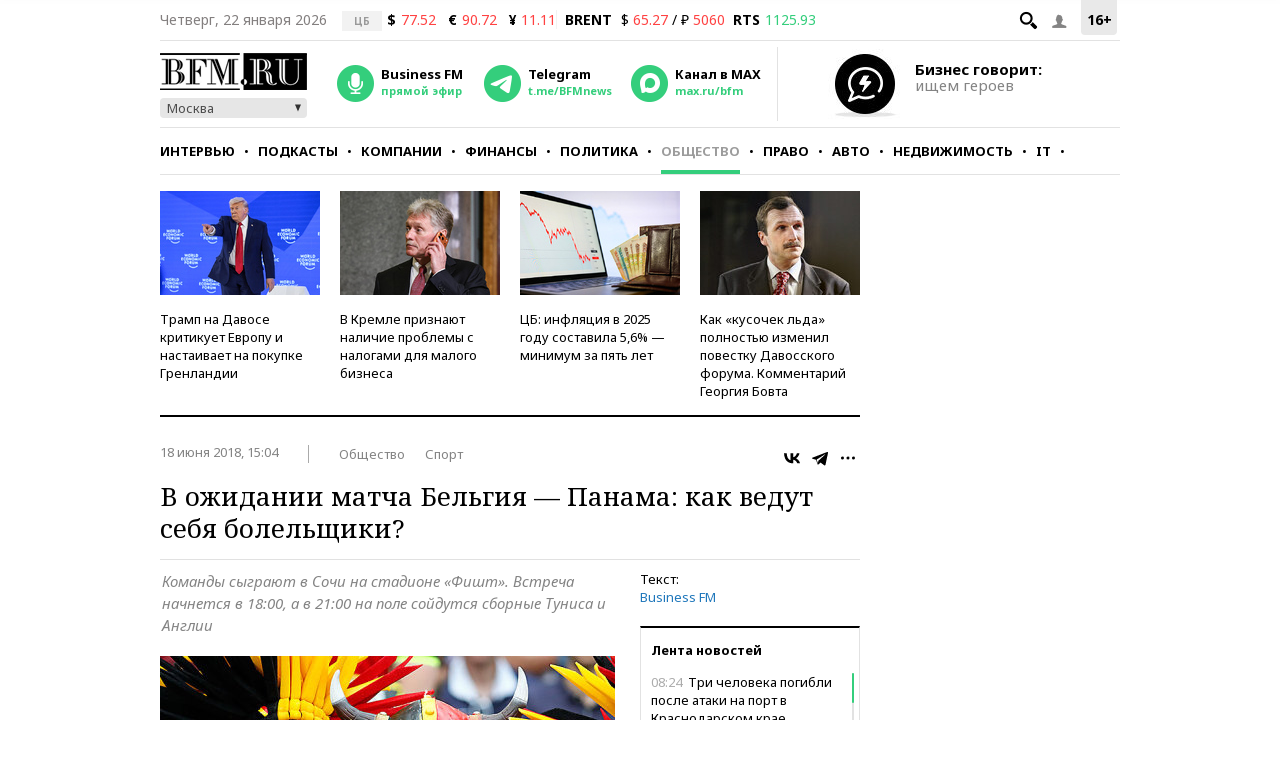

--- FILE ---
content_type: application/javascript
request_url: https://smi2.ru/counter/settings?payload=CMKIAhje1P-hvjM6JDQ4ODE5ZDYzLWI1MjctNGQ4OC1hOWU4LTYwNjU4Mzc5MDU0NQ&cb=_callbacks____0mkp17sol
body_size: 1519
content:
_callbacks____0mkp17sol("[base64]");